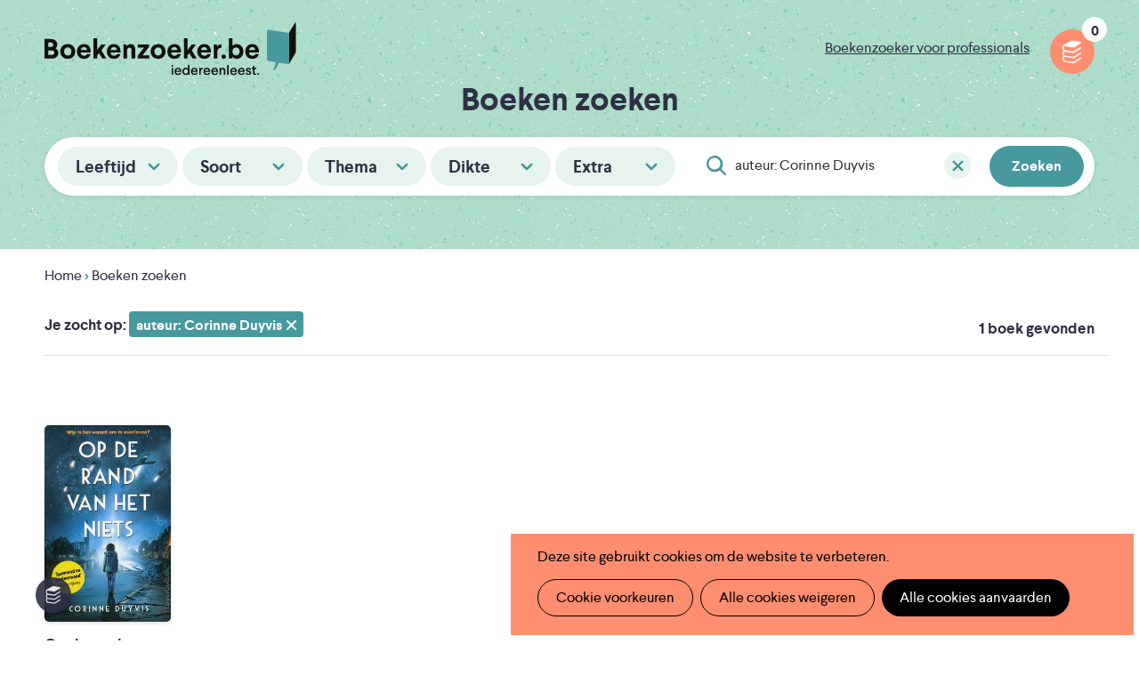

--- FILE ---
content_type: text/html; charset=UTF-8
request_url: https://www.boekenzoeker.be/boeken?tekst=auteur%3A%20Corinne%20Duyvis
body_size: 9599
content:
<!DOCTYPE html>
<html lang="nl" dir="ltr" prefix="og: https://ogp.me/ns#">
  <head>
    <meta charset="utf-8" />
<script>window.google_analytics_search_results = 1;</script>
<noscript><style>form.antibot * :not(.antibot-message) { display: none !important; }</style>
</noscript><script async src="https://www.googletagmanager.com/gtag/js?id=UA-2115194-1" type="text/plain" id="cookies_google_analytics_tracking_file" data-cookieconsent="analytics"></script>
<script type="text/plain" id="cookies_google_analytics_tracking_script" data-cookieconsent="analytics">window.dataLayer = window.dataLayer || [];function gtag(){dataLayer.push(arguments)};gtag("js", new Date());gtag("set", "developer_id.dMDhkMT", true);gtag("config", "UA-2115194-1", {"groups":"default","anonymize_ip":true,"page_placeholder":"PLACEHOLDER_page_path","allow_ad_personalization_signals":false});</script>
<link rel="canonical" href="https://www.boekenzoeker.be/boeken" />
<link rel="image_src" href="https://www.boekenzoeker.be/themes/custom/epsenkaas_theme/og-image.jpg" />
<meta name="description" content="Een boek dat bij je past? Boekenzoeker helpt je kiezen." />
<meta name="abstract" content="Een boek dat bij je past? Boekenzoeker helpt je kiezen." />
<meta property="og:title" content="Boeken zoeken" />
<meta property="og:description" content="Een boek dat bij je past? Boekenzoeker helpt je kiezen." />
<meta property="og:image" content="https://www.boekenzoeker.be/themes/custom/epsenkaas_theme/og-image.jpg" />
<meta name="Generator" content="Drupal 9 (https://www.drupal.org)" />
<meta name="MobileOptimized" content="width" />
<meta name="HandheldFriendly" content="true" />
<meta name="viewport" content="width=device-width, initial-scale=1.0" />
<link rel="icon" href="/themes/custom/epsenkaas_theme/favicon.ico" type="image/vnd.microsoft.icon" />

    <title>Boeken zoeken | Boekenzoeker</title>
    <link rel="apple-touch-icon" sizes="180x180" href="/themes/custom/epsenkaas_theme/images/favicons/apple-touch-icon.png">
    <link rel="icon" type="image/png" sizes="32x32" href="/themes/custom/epsenkaas_theme/images/favicons/favicon-32x32.png">
    <link rel="icon" type="image/png" sizes="16x16" href="/themes/custom/epsenkaas_theme/images/favicons/favicon-16x16.png">
    <link rel="manifest" href="/themes/custom/epsenkaas_theme/images/favicons/site.webmanifest">
    <link rel="mask-icon" href="/themes/custom/epsenkaas_theme/images/favicons/safari-pinned-tab.svg" color="#48999d">
    <meta name="msapplication-TileColor" content="#addcca">
    <meta name="theme-color" content="#48999D">
    <link rel="stylesheet" media="all" href="/sites/default/files/css/css_ZiE6W1llMXcQLZ8HisPgUdtnPv2r6e04VfirZgFSmeQ.css" />
<link rel="stylesheet" media="all" href="/sites/default/files/css/css_23ARUTAKBhPA3w4aK7dK4jJkHR1RnoNN2hHIzPFzfkE.css" />
<link rel="stylesheet" media="print" href="/sites/default/files/css/css_D1xHWc8TlRAYoKzEXqiTbT0fn_JiHJEkvN1tyeyqh7w.css" />
<link rel="stylesheet" media="all" href="/sites/default/files/css/css_FK43A-nLRwlbNohUBBSdWYAq43g4OVytaoA-Iz-V3Fs.css" />

    
  </head>
  <body class="path-boeken">
        <a href="#main-content" class="visually-hidden focusable skip-link">
      Overslaan en naar de inhoud gaan
    </a>
    
      <div class="dialog-off-canvas-main-canvas" data-off-canvas-main-canvas>
    

  

<div class="page">

      <header class="header" role="banner">
      <div class="container">
        <div id="block-epsenkaas-theme-branding" class="block block-system block-system-branding-block">
  
    
        <figure class="logo-wrapper">
              <a  class="logo" href="/" title="Home" rel="home">Boekenzoeker</a>
          </figure>
  </div>
<div id="block-linkpro" class="block block-project block-ek-link-pro">
  
    
      <a href="/boekenzoeker-voor-professionals" class="link-professionals">Boekenzoeker voor professionals</a>
  </div>
  <div class="flag-print"><div class="icon">Jouw leeslijst afdrukken</div><div class="count"></div></div>


      </div>

              <div class="subheader">
          <div class="container">
              <h1>Boeken zoeken</h1>


                          <div class="facets">
                <div class="facets-wrapper">
                <a href="#" class="facet-close--mobile">Sluiten</a>
                  <h1 class="facets-wrapper--title">Filter op</h1>
                <div class="facet-inactive block-facets-ajax js-facet-block-id-leeftijd block-facet--checkbox facet block-facets block-facet-blockleeftijd" id="block-leeftijd">
      <h3 class="toggle">Leeftijd</h3>
        <div class="content facets-widget-checkbox">
      <ul data-drupal-facet-id="leeftijd" data-drupal-facet-alias="leeftijd" class="facet-inactive js-facets-checkbox-links item-list__checkbox"><li class="facet-item"><a href="/boeken?tekst=auteur%3A%20Corinne%20Duyvis&amp;f%5B0%5D=leeftijd%3A1" rel="nofollow" data-drupal-facet-item-id="leeftijd-1" data-drupal-facet-item-value="1" data-drupal-facet-item-count="0"><span class="facet-item__value">0</span>
</a></li><li class="facet-item"><a href="/boeken?tekst=auteur%3A%20Corinne%20Duyvis&amp;f%5B0%5D=leeftijd%3A2" rel="nofollow" data-drupal-facet-item-id="leeftijd-2" data-drupal-facet-item-value="2" data-drupal-facet-item-count="0"><span class="facet-item__value">1</span>
</a></li><li class="facet-item"><a href="/boeken?tekst=auteur%3A%20Corinne%20Duyvis&amp;f%5B0%5D=leeftijd%3A3" rel="nofollow" data-drupal-facet-item-id="leeftijd-3" data-drupal-facet-item-value="3" data-drupal-facet-item-count="0"><span class="facet-item__value">2</span>
</a></li><li class="facet-item"><a href="/boeken?tekst=auteur%3A%20Corinne%20Duyvis&amp;f%5B0%5D=leeftijd%3A4" rel="nofollow" data-drupal-facet-item-id="leeftijd-4" data-drupal-facet-item-value="4" data-drupal-facet-item-count="0"><span class="facet-item__value">3</span>
</a></li><li class="facet-item"><a href="/boeken?tekst=auteur%3A%20Corinne%20Duyvis&amp;f%5B0%5D=leeftijd%3A5" rel="nofollow" data-drupal-facet-item-id="leeftijd-5" data-drupal-facet-item-value="5" data-drupal-facet-item-count="0"><span class="facet-item__value">4</span>
</a></li><li class="facet-item"><a href="/boeken?tekst=auteur%3A%20Corinne%20Duyvis&amp;f%5B0%5D=leeftijd%3A6" rel="nofollow" data-drupal-facet-item-id="leeftijd-6" data-drupal-facet-item-value="6" data-drupal-facet-item-count="0"><span class="facet-item__value">5</span>
</a></li><li class="facet-item"><a href="/boeken?tekst=auteur%3A%20Corinne%20Duyvis&amp;f%5B0%5D=leeftijd%3A7" rel="nofollow" data-drupal-facet-item-id="leeftijd-7" data-drupal-facet-item-value="7" data-drupal-facet-item-count="0"><span class="facet-item__value">6</span>
</a></li><li class="facet-item"><a href="/boeken?tekst=auteur%3A%20Corinne%20Duyvis&amp;f%5B0%5D=leeftijd%3A8" rel="nofollow" data-drupal-facet-item-id="leeftijd-8" data-drupal-facet-item-value="8" data-drupal-facet-item-count="0"><span class="facet-item__value">7</span>
</a></li><li class="facet-item"><a href="/boeken?tekst=auteur%3A%20Corinne%20Duyvis&amp;f%5B0%5D=leeftijd%3A9" rel="nofollow" data-drupal-facet-item-id="leeftijd-9" data-drupal-facet-item-value="9" data-drupal-facet-item-count="0"><span class="facet-item__value">8</span>
</a></li><li class="facet-item"><a href="/boeken?tekst=auteur%3A%20Corinne%20Duyvis&amp;f%5B0%5D=leeftijd%3A10" rel="nofollow" data-drupal-facet-item-id="leeftijd-10" data-drupal-facet-item-value="10" data-drupal-facet-item-count="0"><span class="facet-item__value">9</span>
</a></li><li class="facet-item"><a href="/boeken?tekst=auteur%3A%20Corinne%20Duyvis&amp;f%5B0%5D=leeftijd%3A11" rel="nofollow" data-drupal-facet-item-id="leeftijd-11" data-drupal-facet-item-value="11" data-drupal-facet-item-count="0"><span class="facet-item__value">10</span>
</a></li><li class="facet-item"><a href="/boeken?tekst=auteur%3A%20Corinne%20Duyvis&amp;f%5B0%5D=leeftijd%3A12" rel="nofollow" data-drupal-facet-item-id="leeftijd-12" data-drupal-facet-item-value="12" data-drupal-facet-item-count="0"><span class="facet-item__value">11</span>
</a></li><li class="facet-item"><a href="/boeken?tekst=auteur%3A%20Corinne%20Duyvis&amp;f%5B0%5D=leeftijd%3A13" rel="nofollow" data-drupal-facet-item-id="leeftijd-13" data-drupal-facet-item-value="13" data-drupal-facet-item-count="0"><span class="facet-item__value">12</span>
</a></li><li class="facet-item"><a href="/boeken?tekst=auteur%3A%20Corinne%20Duyvis&amp;f%5B0%5D=leeftijd%3A14" rel="nofollow" data-drupal-facet-item-id="leeftijd-14" data-drupal-facet-item-value="14" data-drupal-facet-item-count="1"><span class="facet-item__value">13</span>
</a></li><li class="facet-item"><a href="/boeken?tekst=auteur%3A%20Corinne%20Duyvis&amp;f%5B0%5D=leeftijd%3A15" rel="nofollow" data-drupal-facet-item-id="leeftijd-15" data-drupal-facet-item-value="15" data-drupal-facet-item-count="1"><span class="facet-item__value">14</span>
</a></li><li class="facet-item"><a href="/boeken?tekst=auteur%3A%20Corinne%20Duyvis&amp;f%5B0%5D=leeftijd%3A16" rel="nofollow" data-drupal-facet-item-id="leeftijd-16" data-drupal-facet-item-value="16" data-drupal-facet-item-count="1"><span class="facet-item__value">15</span>
</a></li><li class="facet-item"><a href="/boeken?tekst=auteur%3A%20Corinne%20Duyvis&amp;f%5B0%5D=leeftijd%3A17" rel="nofollow" data-drupal-facet-item-id="leeftijd-17" data-drupal-facet-item-value="17" data-drupal-facet-item-count="0"><span class="facet-item__value">16</span>
</a></li><li class="facet-item"><a href="/boeken?tekst=auteur%3A%20Corinne%20Duyvis&amp;f%5B0%5D=leeftijd%3A18" rel="nofollow" data-drupal-facet-item-id="leeftijd-18" data-drupal-facet-item-value="18" data-drupal-facet-item-count="0"><span class="facet-item__value">17</span>
</a></li><li class="facet-item"><a href="/boeken?tekst=auteur%3A%20Corinne%20Duyvis&amp;f%5B0%5D=leeftijd%3A19" rel="nofollow" data-drupal-facet-item-id="leeftijd-19" data-drupal-facet-item-value="19" data-drupal-facet-item-count="0"><span class="facet-item__value">18</span>
</a></li><li class="facet-item"><a href="/boeken?tekst=auteur%3A%20Corinne%20Duyvis&amp;f%5B0%5D=leeftijd%3A20" rel="nofollow" data-drupal-facet-item-id="leeftijd-20" data-drupal-facet-item-value="20" data-drupal-facet-item-count="0"><span class="facet-item__value">18+</span>
</a></li></ul>
</div>

  </div>
<div class="facet-inactive block-facets-ajax js-facet-block-id-soort block-facet--checkbox facet block-facets block-facet-blocksoort" id="block-soort">
      <h3 class="toggle">Soort</h3>
        <div class="content facets-widget-checkbox">
      <ul data-drupal-facet-id="soort" data-drupal-facet-alias="soort" class="facet-inactive js-facets-checkbox-links item-list__checkbox"><li class="facet-item"><a href="/boeken?tekst=auteur%3A%20Corinne%20Duyvis&amp;f%5B0%5D=soort%3A35" rel="nofollow" data-drupal-facet-item-id="soort-35" data-drupal-facet-item-value="35" data-drupal-facet-item-count="0"><span class="facet-item__value">Aanwijsboeken</span>
  <span class="facet-item__count invisible">0</span>
</a></li><li class="facet-item"><a href="/boeken?tekst=auteur%3A%20Corinne%20Duyvis&amp;f%5B0%5D=soort%3A32" rel="nofollow" data-drupal-facet-item-id="soort-32" data-drupal-facet-item-value="32" data-drupal-facet-item-count="0"><span class="facet-item__value">Boeken zonder woorden</span>
  <span class="facet-item__count invisible">0</span>
</a></li><li class="facet-item"><a href="/boeken?tekst=auteur%3A%20Corinne%20Duyvis&amp;f%5B0%5D=soort%3A30" rel="nofollow" data-drupal-facet-item-id="soort-30" data-drupal-facet-item-value="30" data-drupal-facet-item-count="0"><span class="facet-item__value">Digitale boeken</span>
  <span class="facet-item__count invisible">0</span>
</a></li><li class="facet-item"><a href="/boeken?tekst=auteur%3A%20Corinne%20Duyvis&amp;f%5B0%5D=soort%3A28" rel="nofollow" data-drupal-facet-item-id="soort-28" data-drupal-facet-item-value="28" data-drupal-facet-item-count="0"><span class="facet-item__value">Doeboeken</span>
  <span class="facet-item__count invisible">0</span>
</a></li><li class="facet-item"><a href="/boeken?tekst=auteur%3A%20Corinne%20Duyvis&amp;f%5B0%5D=soort%3A42" rel="nofollow" data-drupal-facet-item-id="soort-42" data-drupal-facet-item-value="42" data-drupal-facet-item-count="0"><span class="facet-item__value">Eerste lezersboeken</span>
  <span class="facet-item__count invisible">0</span>
</a></li><li class="facet-item"><a href="/boeken?tekst=auteur%3A%20Corinne%20Duyvis&amp;f%5B0%5D=soort%3A34" rel="nofollow" data-drupal-facet-item-id="soort-34" data-drupal-facet-item-value="34" data-drupal-facet-item-count="0"><span class="facet-item__value">Fotoboeken</span>
  <span class="facet-item__count invisible">0</span>
</a></li><li class="facet-item"><a href="/boeken?tekst=auteur%3A%20Corinne%20Duyvis&amp;f%5B0%5D=soort%3A39" rel="nofollow" data-drupal-facet-item-id="soort-39" data-drupal-facet-item-value="39" data-drupal-facet-item-count="0"><span class="facet-item__value">Gedichten</span>
  <span class="facet-item__count invisible">0</span>
</a></li><li class="facet-item"><a href="/boeken?tekst=auteur%3A%20Corinne%20Duyvis&amp;f%5B0%5D=soort%3A26" rel="nofollow" data-drupal-facet-item-id="soort-26" data-drupal-facet-item-value="26" data-drupal-facet-item-count="0"><span class="facet-item__value">Informatieve boeken</span>
  <span class="facet-item__count invisible">0</span>
</a></li><li class="facet-item"><a href="/boeken?tekst=auteur%3A%20Corinne%20Duyvis&amp;f%5B0%5D=soort%3A37" rel="nofollow" data-drupal-facet-item-id="soort-37" data-drupal-facet-item-value="37" data-drupal-facet-item-count="0"><span class="facet-item__value">Kartonboeken</span>
  <span class="facet-item__count invisible">0</span>
</a></li><li class="facet-item"><a href="/boeken?tekst=auteur%3A%20Corinne%20Duyvis&amp;f%5B0%5D=soort%3A38" rel="nofollow" data-drupal-facet-item-id="soort-38" data-drupal-facet-item-value="38" data-drupal-facet-item-count="0"><span class="facet-item__value">Kortverhalen</span>
  <span class="facet-item__count invisible">0</span>
</a></li><li class="facet-item"><a href="/boeken?tekst=auteur%3A%20Corinne%20Duyvis&amp;f%5B0%5D=soort%3A25" rel="nofollow" data-drupal-facet-item-id="soort-25" data-drupal-facet-item-value="25" data-drupal-facet-item-count="1"><span class="facet-item__value">Leesboeken</span>
  <span class="facet-item__count invisible">1</span>
</a></li><li class="facet-item"><a href="/boeken?tekst=auteur%3A%20Corinne%20Duyvis&amp;f%5B0%5D=soort%3A40" rel="nofollow" data-drupal-facet-item-id="soort-40" data-drupal-facet-item-value="40" data-drupal-facet-item-count="0"><span class="facet-item__value">Liedjes</span>
  <span class="facet-item__count invisible">0</span>
</a></li><li class="facet-item"><a href="/boeken?tekst=auteur%3A%20Corinne%20Duyvis&amp;f%5B0%5D=soort%3A29" rel="nofollow" data-drupal-facet-item-id="soort-29" data-drupal-facet-item-value="29" data-drupal-facet-item-count="0"><span class="facet-item__value">Luisterboeken</span>
  <span class="facet-item__count invisible">0</span>
</a></li><li class="facet-item"><a href="/boeken?tekst=auteur%3A%20Corinne%20Duyvis&amp;f%5B0%5D=soort%3A31" rel="nofollow" data-drupal-facet-item-id="soort-31" data-drupal-facet-item-value="31" data-drupal-facet-item-count="0"><span class="facet-item__value">Prentenboeken</span>
  <span class="facet-item__count invisible">0</span>
</a></li><li class="facet-item"><a href="/boeken?tekst=auteur%3A%20Corinne%20Duyvis&amp;f%5B0%5D=soort%3A36" rel="nofollow" data-drupal-facet-item-id="soort-36" data-drupal-facet-item-value="36" data-drupal-facet-item-count="0"><span class="facet-item__value">Speelboeken</span>
  <span class="facet-item__count invisible">0</span>
</a></li><li class="facet-item"><a href="/boeken?tekst=auteur%3A%20Corinne%20Duyvis&amp;f%5B0%5D=soort%3A27" rel="nofollow" data-drupal-facet-item-id="soort-27" data-drupal-facet-item-value="27" data-drupal-facet-item-count="0"><span class="facet-item__value">Strips of graphic novels</span>
  <span class="facet-item__count invisible">0</span>
</a></li><li class="facet-item"><a href="/boeken?tekst=auteur%3A%20Corinne%20Duyvis&amp;f%5B0%5D=soort%3A41" rel="nofollow" data-drupal-facet-item-id="soort-41" data-drupal-facet-item-value="41" data-drupal-facet-item-count="0"><span class="facet-item__value">Voorleesverhalen</span>
  <span class="facet-item__count invisible">0</span>
</a></li><li class="facet-item"><a href="/boeken?tekst=auteur%3A%20Corinne%20Duyvis&amp;f%5B0%5D=soort%3A33" rel="nofollow" data-drupal-facet-item-id="soort-33" data-drupal-facet-item-value="33" data-drupal-facet-item-count="0"><span class="facet-item__value">Zoekboeken</span>
  <span class="facet-item__count invisible">0</span>
</a></li></ul>
</div>

  </div>
<div class="facet-inactive block-facets-ajax js-facet-block-id-thema block-facet--checkbox facet block-facets block-facet-blockthema" id="block-thema">
      <h3 class="toggle">Thema</h3>
        <div class="content facets-widget-checkbox">
      <ul data-drupal-facet-id="thema" data-drupal-facet-alias="thema" class="facet-inactive js-facets-checkbox-links item-list__checkbox"><li class="facet-item"><a href="/boeken?tekst=auteur%3A%20Corinne%20Duyvis&amp;f%5B0%5D=thema%3A57" rel="nofollow" data-drupal-facet-item-id="thema-57" data-drupal-facet-item-value="57" data-drupal-facet-item-count="0"><span class="facet-item__value">Afscheid en verlies</span>
  <span class="facet-item__count invisible">0</span>
</a></li><li class="facet-item"><a href="/boeken?tekst=auteur%3A%20Corinne%20Duyvis&amp;f%5B0%5D=thema%3A49" rel="nofollow" data-drupal-facet-item-id="thema-49" data-drupal-facet-item-value="49" data-drupal-facet-item-count="0"><span class="facet-item__value">Dieren</span>
  <span class="facet-item__count invisible">0</span>
</a></li><li class="facet-item"><a href="/boeken?tekst=auteur%3A%20Corinne%20Duyvis&amp;f%5B0%5D=thema%3A71" rel="nofollow" data-drupal-facet-item-id="thema-71" data-drupal-facet-item-value="71" data-drupal-facet-item-count="0"><span class="facet-item__value">Eten</span>
  <span class="facet-item__count invisible">0</span>
</a></li><li class="facet-item"><a href="/boeken?tekst=auteur%3A%20Corinne%20Duyvis&amp;f%5B0%5D=thema%3A54" rel="nofollow" data-drupal-facet-item-id="thema-54" data-drupal-facet-item-value="54" data-drupal-facet-item-count="0"><span class="facet-item__value">Familie</span>
  <span class="facet-item__count invisible">0</span>
</a></li><li class="facet-item"><a href="/boeken?tekst=auteur%3A%20Corinne%20Duyvis&amp;f%5B0%5D=thema%3A58" rel="nofollow" data-drupal-facet-item-id="thema-58" data-drupal-facet-item-value="58" data-drupal-facet-item-count="0"><span class="facet-item__value">Fantasie en Fantasy</span>
  <span class="facet-item__count invisible">0</span>
</a></li><li class="facet-item"><a href="/boeken?tekst=auteur%3A%20Corinne%20Duyvis&amp;f%5B0%5D=thema%3A3070" rel="nofollow" data-drupal-facet-item-id="thema-3070" data-drupal-facet-item-value="3070" data-drupal-facet-item-count="0"><span class="facet-item__value">Feesten</span>
  <span class="facet-item__count invisible">0</span>
</a></li><li class="facet-item"><a href="/boeken?tekst=auteur%3A%20Corinne%20Duyvis&amp;f%5B0%5D=thema%3A67" rel="nofollow" data-drupal-facet-item-id="thema-67" data-drupal-facet-item-value="67" data-drupal-facet-item-count="0"><span class="facet-item__value">Filosofie en denken</span>
  <span class="facet-item__count invisible">0</span>
</a></li><li class="facet-item"><a href="/boeken?tekst=auteur%3A%20Corinne%20Duyvis&amp;f%5B0%5D=thema%3A51" rel="nofollow" data-drupal-facet-item-id="thema-51" data-drupal-facet-item-value="51" data-drupal-facet-item-count="0"><span class="facet-item__value">Geschiedenis</span>
  <span class="facet-item__count invisible">0</span>
</a></li><li class="facet-item"><a href="/boeken?tekst=auteur%3A%20Corinne%20Duyvis&amp;f%5B0%5D=thema%3A56" rel="nofollow" data-drupal-facet-item-id="thema-56" data-drupal-facet-item-value="56" data-drupal-facet-item-count="0"><span class="facet-item__value">Gevoelens</span>
  <span class="facet-item__count invisible">0</span>
</a></li><li class="facet-item"><a href="/boeken?tekst=auteur%3A%20Corinne%20Duyvis&amp;f%5B0%5D=thema%3A60" rel="nofollow" data-drupal-facet-item-id="thema-60" data-drupal-facet-item-value="60" data-drupal-facet-item-count="1"><span class="facet-item__value">Gezondheid en lichaam</span>
  <span class="facet-item__count invisible">1</span>
</a></li><li class="facet-item"><a href="/boeken?tekst=auteur%3A%20Corinne%20Duyvis&amp;f%5B0%5D=thema%3A62" rel="nofollow" data-drupal-facet-item-id="thema-62" data-drupal-facet-item-value="62" data-drupal-facet-item-count="0"><span class="facet-item__value">Grappig</span>
  <span class="facet-item__count invisible">0</span>
</a></li><li class="facet-item"><a href="/boeken?tekst=auteur%3A%20Corinne%20Duyvis&amp;f%5B0%5D=thema%3A68" rel="nofollow" data-drupal-facet-item-id="thema-68" data-drupal-facet-item-value="68" data-drupal-facet-item-count="0"><span class="facet-item__value">Kleuren en vormen</span>
  <span class="facet-item__count invisible">0</span>
</a></li><li class="facet-item"><a href="/boeken?tekst=auteur%3A%20Corinne%20Duyvis&amp;f%5B0%5D=thema%3A64" rel="nofollow" data-drupal-facet-item-id="thema-64" data-drupal-facet-item-value="64" data-drupal-facet-item-count="0"><span class="facet-item__value">Kunst en muziek</span>
  <span class="facet-item__count invisible">0</span>
</a></li><li class="facet-item"><a href="/boeken?tekst=auteur%3A%20Corinne%20Duyvis&amp;f%5B0%5D=thema%3A52" rel="nofollow" data-drupal-facet-item-id="thema-52" data-drupal-facet-item-value="52" data-drupal-facet-item-count="0"><span class="facet-item__value">Landen en culturen</span>
  <span class="facet-item__count invisible">0</span>
</a></li><li class="facet-item"><a href="/boeken?tekst=auteur%3A%20Corinne%20Duyvis&amp;f%5B0%5D=thema%3A69" rel="nofollow" data-drupal-facet-item-id="thema-69" data-drupal-facet-item-value="69" data-drupal-facet-item-count="0"><span class="facet-item__value">Naar bed en slapen</span>
  <span class="facet-item__count invisible">0</span>
</a></li><li class="facet-item"><a href="/boeken?tekst=auteur%3A%20Corinne%20Duyvis&amp;f%5B0%5D=thema%3A48" rel="nofollow" data-drupal-facet-item-id="thema-48" data-drupal-facet-item-value="48" data-drupal-facet-item-count="0"><span class="facet-item__value">Natuur en milieu</span>
  <span class="facet-item__count invisible">0</span>
</a></li><li class="facet-item"><a href="/boeken?tekst=auteur%3A%20Corinne%20Duyvis&amp;f%5B0%5D=thema%3A66" rel="nofollow" data-drupal-facet-item-id="thema-66" data-drupal-facet-item-value="66" data-drupal-facet-item-count="0"><span class="facet-item__value">Oorlog</span>
  <span class="facet-item__count invisible">0</span>
</a></li><li class="facet-item"><a href="/boeken?tekst=auteur%3A%20Corinne%20Duyvis&amp;f%5B0%5D=thema%3A65" rel="nofollow" data-drupal-facet-item-id="thema-65" data-drupal-facet-item-value="65" data-drupal-facet-item-count="0"><span class="facet-item__value">School</span>
  <span class="facet-item__count invisible">0</span>
</a></li><li class="facet-item"><a href="/boeken?tekst=auteur%3A%20Corinne%20Duyvis&amp;f%5B0%5D=thema%3A59" rel="nofollow" data-drupal-facet-item-id="thema-59" data-drupal-facet-item-value="59" data-drupal-facet-item-count="1"><span class="facet-item__value">Science fiction</span>
  <span class="facet-item__count invisible">1</span>
</a></li><li class="facet-item"><a href="/boeken?tekst=auteur%3A%20Corinne%20Duyvis&amp;f%5B0%5D=thema%3A50" rel="nofollow" data-drupal-facet-item-id="thema-50" data-drupal-facet-item-value="50" data-drupal-facet-item-count="1"><span class="facet-item__value">Spanning en avontuur</span>
  <span class="facet-item__count invisible">1</span>
</a></li><li class="facet-item"><a href="/boeken?tekst=auteur%3A%20Corinne%20Duyvis&amp;f%5B0%5D=thema%3A63" rel="nofollow" data-drupal-facet-item-id="thema-63" data-drupal-facet-item-value="63" data-drupal-facet-item-count="0"><span class="facet-item__value">Sport</span>
  <span class="facet-item__count invisible">0</span>
</a></li><li class="facet-item"><a href="/boeken?tekst=auteur%3A%20Corinne%20Duyvis&amp;f%5B0%5D=thema%3A55" rel="nofollow" data-drupal-facet-item-id="thema-55" data-drupal-facet-item-value="55" data-drupal-facet-item-count="0"><span class="facet-item__value">Verliefd en liefde</span>
  <span class="facet-item__count invisible">0</span>
</a></li><li class="facet-item"><a href="/boeken?tekst=auteur%3A%20Corinne%20Duyvis&amp;f%5B0%5D=thema%3A70" rel="nofollow" data-drupal-facet-item-id="thema-70" data-drupal-facet-item-value="70" data-drupal-facet-item-count="0"><span class="facet-item__value">Voertuigen</span>
  <span class="facet-item__count invisible">0</span>
</a></li><li class="facet-item"><a href="/boeken?tekst=auteur%3A%20Corinne%20Duyvis&amp;f%5B0%5D=thema%3A53" rel="nofollow" data-drupal-facet-item-id="thema-53" data-drupal-facet-item-value="53" data-drupal-facet-item-count="0"><span class="facet-item__value">Vriendschap</span>
  <span class="facet-item__count invisible">0</span>
</a></li><li class="facet-item"><a href="/boeken?tekst=auteur%3A%20Corinne%20Duyvis&amp;f%5B0%5D=thema%3A61" rel="nofollow" data-drupal-facet-item-id="thema-61" data-drupal-facet-item-value="61" data-drupal-facet-item-count="0"><span class="facet-item__value">Wetenschap en techniek</span>
  <span class="facet-item__count invisible">0</span>
</a></li></ul>
</div>

  </div>
<div class="facet-inactive block-facets-ajax js-facet-block-id-dikte block-facet--checkbox facet block-facets block-facet-blockdikte" id="block-dikte">
      <h3 class="toggle">Dikte</h3>
        <div class="content facets-widget-checkbox">
      <ul data-drupal-facet-id="dikte" data-drupal-facet-alias="dikte" class="facet-inactive js-facets-checkbox-links item-list__checkbox"><li class="facet-item"><a href="/boeken?tekst=auteur%3A%20Corinne%20Duyvis&amp;f%5B0%5D=dikte%3A73" rel="nofollow" data-drupal-facet-item-id="dikte-73" data-drupal-facet-item-value="73" data-drupal-facet-item-count="1"><span class="facet-item__value">Dun</span>
  <span class="facet-item__count invisible">1</span>
</a></li><li class="facet-item"><a href="/boeken?tekst=auteur%3A%20Corinne%20Duyvis&amp;f%5B0%5D=dikte%3A74" rel="nofollow" data-drupal-facet-item-id="dikte-74" data-drupal-facet-item-value="74" data-drupal-facet-item-count="1"><span class="facet-item__value">Medium</span>
  <span class="facet-item__count invisible">1</span>
</a></li><li class="facet-item"><a href="/boeken?tekst=auteur%3A%20Corinne%20Duyvis&amp;f%5B0%5D=dikte%3A75" rel="nofollow" data-drupal-facet-item-id="dikte-75" data-drupal-facet-item-value="75" data-drupal-facet-item-count="1"><span class="facet-item__value">Dik</span>
  <span class="facet-item__count invisible">1</span>
</a></li></ul>
</div>

  </div>
<div class="facet-inactive block-facets-ajax js-facet-block-id-extra block-facet--checkbox facet block-facets block-facet-blockextra" id="block-extra">
      <h3 class="toggle">Extra</h3>
        <div class="content facets-widget-checkbox">
      <ul data-drupal-facet-id="extra" data-drupal-facet-alias="extra" class="facet-inactive js-facets-checkbox-links item-list__checkbox"><li class="facet-item"><a href="/boeken?tekst=auteur%3A%20Corinne%20Duyvis&amp;f%5B0%5D=extra%3A3562" rel="nofollow" data-drupal-facet-item-id="extra-3562" data-drupal-facet-item-value="3562" data-drupal-facet-item-count="0"><span class="facet-item__value">Bekroonde boeken</span>
  <span class="facet-item__count invisible">0</span>
</a></li><li class="facet-item"><a href="/boeken?tekst=auteur%3A%20Corinne%20Duyvis&amp;f%5B0%5D=extra%3A47" rel="nofollow" data-drupal-facet-item-id="extra-47" data-drupal-facet-item-value="47" data-drupal-facet-item-count="0"><span class="facet-item__value">Klassiekers</span>
  <span class="facet-item__count invisible">0</span>
</a></li><li class="facet-item"><a href="/boeken?tekst=auteur%3A%20Corinne%20Duyvis&amp;f%5B0%5D=extra%3A44" rel="nofollow" data-drupal-facet-item-id="extra-44" data-drupal-facet-item-value="44" data-drupal-facet-item-count="0"><span class="facet-item__value">Makkelijk lezen</span>
  <span class="facet-item__count invisible">0</span>
</a></li><li class="facet-item"><a href="/boeken?tekst=auteur%3A%20Corinne%20Duyvis&amp;f%5B0%5D=extra%3A45" rel="nofollow" data-drupal-facet-item-id="extra-45" data-drupal-facet-item-value="45" data-drupal-facet-item-count="0"><span class="facet-item__value">Oorspronkelijk Nederlandstalig</span>
  <span class="facet-item__count invisible">0</span>
</a></li><li class="facet-item"><a href="/boeken?tekst=auteur%3A%20Corinne%20Duyvis&amp;f%5B0%5D=extra%3A43" rel="nofollow" data-drupal-facet-item-id="extra-43" data-drupal-facet-item-value="43" data-drupal-facet-item-count="0"><span class="facet-item__value">Verfilmde boeken</span>
  <span class="facet-item__count invisible">0</span>
</a></li><li class="facet-item"><a href="/boeken?tekst=auteur%3A%20Corinne%20Duyvis&amp;f%5B0%5D=extra%3A46" rel="nofollow" data-drupal-facet-item-id="extra-46" data-drupal-facet-item-value="46" data-drupal-facet-item-count="0"><span class="facet-item__value">Waargebeurd</span>
  <span class="facet-item__count invisible">0</span>
</a></li></ul>
</div>

  </div>
<div class="views-exposed-form bef-exposed-form block block-views block-views-exposed-filter-blockboekenzoeker-page-1" data-drupal-selector="views-exposed-form-boekenzoeker-page-1" id="block-exposedformboekenzoekerpage-1">
  
    
      <form action="/boeken" method="get" id="views-exposed-form-boekenzoeker-page-1" accept-charset="UTF-8">
  <div class="js-form-item form-item js-form-type-search-api-autocomplete form-type-search-api-autocomplete js-form-item-tekst form-item-tekst">
      
        <input placeholder="en/of zoek op titel, auteur, illustrator ..." data-drupal-selector="edit-tekst" data-search-api-autocomplete-search="boekenzoeker" class="form-autocomplete form-text" data-autocomplete-path="/search_api_autocomplete/boekenzoeker?display=page_1&amp;&amp;filter=tekst" type="text" id="edit-tekst--2" name="tekst" value="auteur: Corinne Duyvis" size="30" maxlength="128" />

        </div>
<div data-drupal-selector="edit-actions" class="form-actions js-form-wrapper form-wrapper" id="edit-actions--2"><input data-drupal-selector="edit-submit-boekenzoeker-2" type="submit" id="edit-submit-boekenzoeker--2" value="Zoeken" class="button js-form-submit form-submit" />
</div>


</form>

  </div>


                  <div class="facets-wrapper--action">
                    <a href="#" class="facet-summary--mobile button">Boeken bekijken</a>
                  </div>
                </div>
              </div>
                <a href="#" class="facet-toggle--mobile button">Boeken zoeken</a>
                      </div>
        </div>
      
    </header>
  
      <div class="container">
      <div id="block-epsenkaas-theme-breadcrumbs" class="block block-system block-system-breadcrumb-block">
  
    
        <nav class="breadcrumb" role="navigation" aria-labelledby="system-breadcrumb">
    <h2 id="system-breadcrumb" class="visually-hidden">Kruimelpad</h2>
    <ol>
          <li>
                  <a href="/">Home</a>
              </li>
          <li>
                  Boeken zoeken
              </li>
        </ol>
  </nav>

  </div>


    </div>
  


  <div class="container">
    <div class="row">

        
        <main role="main" class="main col col-sm-12">

                      <div data-drupal-messages-fallback class="hidden"></div>


          
          <a id="main-content" tabindex="-1"></a> 
          <div data-drupal-facets-summary-id="samenvatting" id="block-samenvatting" class="facet-summary block block-facets-summary block-facets-summary-blocksamenvatting">
            Je zocht op: <ul><li class="facet-summary-item--facet facet-summary-item--text"><a href="/boeken?"><span class="facet-item__value">auteur: Corinne Duyvis</span>
</a></li></ul>
      </div>
<div id="block-epsenkaas-theme-content--2" class="block block-system block-system-main-block">
  
    
      <div class="views-element-container">
<div class="view view-boekenzoeker view-id-boekenzoeker view-display-id-page_1 js-view-dom-id-b26085285083817e3182ba9241f9e86077bee256e4624add76a981a00938edce">
      <div class="view-header"><div class="search-count-wrapper">1 boek gevonden</div></div>
  
  
    
    
      <div class="view-content">
      <a href="/op-de-rand-van-het-niets" class="contextual-region node node--type-book node--view-mode-search-result block">
          <div class="top">
              <div class="image">
                <img alt="Cover van boek Op de rand van het niets" width="257" height="400" src="/sites/default/files/styles/book_teaser/public/book-covers/e788045a6499a968750e38197072c665.jpg?itok=u8dUGGjF" class="image-style-book-teaser" />


                <div class="flag" data-nid="17504"><div class="icon"><div class="flag-action">Zet op jouw leeslijst</div><div class="flag-action-active">Op jouw leeslijst</div><div class="flag-description">Klik op dit icoon om een boek op je leeslijst te zetten.</div></div></div>
              </div>
          </div>
          <div class="bottom">
              <h2>Op de rand van het niets</h2>
              <div class="field field--name-author-illustrator field--type-ds field--label-hidden field__item">Corinne Duyvis<br />Angelique Verheijen (vert.)</div>
              <div class="age">13 tot 15 jaar</div>
          </div>
        </a>
    </div>
  
      
          </div>
</div>

  </div>



        </main>

        
    </div>
  </div>

  <footer role="contentinfo">
    <div class="container">
      <div class="row">
        <div class="col col-sm-4">
          <div id="block-brandingvandewebsite" class="block block-system block-system-branding-block">
  
    
        <figure class="logo-wrapper">
              <a  class="logo" href="/" title="Home" rel="home"></a>
          </figure>
  </div>


        </div>
        <div class="col col-sm-8">
          <div id="block-cookiesui" class="block block-cookies block-cookies-ui-block">
  
    
        
<div id="cookiesjsr"></div>

  </div>
<div id="block-voet-2" class="block block-project block-ek-footer-block">
  
    
        <div class="row">    <div class="col col-sm-8"><div class="item-list"><ul><li><a href="/wat-boekenzoeker">Wat is Boekenzoeker</a></li><li><a href="/boekenzoeker-de-klas">Boekenzoeker in de klas</a></li><li><a href="/boekenzoeker-de-bib">Boekenzoeker in de bib</a></li><li><a href="/boekenzoekerbingo">Boekenzoekerbingo</a></li><li><a href="/promotiemateriaal">Promotiemateriaal</a></li><li><a href="/veelgestelde-vragen">Veelgestelde vragen</a></li><li><a href="/foutje-ontdekt">Foutje ontdekt?</a></li><li><a href="/boekenzoeker-op-jouw-website">Boekenzoeker op jouw website</a></li><li><a href="/boekenzoeker-voor-professionals">Boekenzoeker voor professionals</a></li><li><a href="https://boekenzoeker.be/colofon">Colofon</a></li><li><a href="/contact">Contact</a></li></ul></div>    </div>    <div class="col col-sm-4 disclaimer">      <a class="privacy" href="/privacy">Privacy policy</a><br />      <a class="privacy" href="/cookies/documentation">Cookie disclaimer</a>      <p>&copy; 2025</p>  <div class="social-media">  <p>Volg ons</p>  <a href="https://www.facebook.com/boekenzoeker.be" target="_blank" class="facebook">Facebook</a>  <a href="https://www.instagram.com/boekenzoeker.be" target="_blank" class="instagram">Instagram</a>  </div>    </div>  </div><p>Boekenzoeker is een initiatief van <a href="https://www.iedereenleest.be/" target="_blank">Iedereen Leest</a>. Iedereen Leest wordt gesubsidieerd door <a href="https://www.literatuurvlaanderen.be/" target="_blank">Literatuur Vlaanderen</a> en staat onder de Hoge Bescherming van Hare Majesteit de Koningin.<br />Boekenzoeker is een <a href="https://ambrassade.be/nl/kennis/wat-wat-label" target="_blank">WAT WAT</a> labelpartner.<br />Illustraties door <a href="https://elenidebo.com/" target="_blank">Eleni Debo</a>, huisstijl door <a href="https://krisdemey.be/" target="_blank">Kris Demey</a>, website door <a href="https://www.epsenkaas.be" target="_blank">eps en kaas</a>.</p><a href="https://www.watwat.be/wat-wat-label" target="_blank" class="watwat-logo"><img src="https://www.boekenzoeker.be/themes/custom/epsenkaas_theme/images/watwat2.svg"></a>
  </div>


        </div>
      </div>
    </div>
  </footer>
</div>
  </div>

    
    <script type="application/json" data-drupal-selector="drupal-settings-json">{"path":{"baseUrl":"\/","scriptPath":null,"pathPrefix":"","currentPath":"boeken","currentPathIsAdmin":false,"isFront":false,"currentLanguage":"nl","currentQuery":{"tekst":"auteur: Corinne Duyvis"}},"pluralDelimiter":"\u0003","suppressDeprecationErrors":true,"ajaxPageState":{"libraries":"better_exposed_filters\/general,classy\/base,classy\/messages,cookies\/cookiesjsr.cdn,cookies\/cookiesjsr.styles,cookies_ga\/analytics,core\/normalize,epsenkaas_theme\/admin-styling,epsenkaas_theme\/global-styling,facets\/drupal.facets.checkbox-widget,facets\/drupal.facets.views-ajax,google_analytics\/google_analytics,search_api_autocomplete\/search_api_autocomplete,system\/base,views\/views.ajax,views\/views.module,views_ajax_get\/ajax_get,views_ajax_history\/history","theme":"epsenkaas_theme","theme_token":null},"ajaxTrustedUrl":{"\/boeken":true},"google_analytics":{"account":"UA-2115194-1","trackOutbound":true,"trackMailto":true,"trackTel":true,"trackDownload":true,"trackDownloadExtensions":"7z|aac|arc|arj|asf|asx|avi|bin|csv|doc(x|m)?|dot(x|m)?|exe|flv|gif|gz|gzip|hqx|jar|jpe?g|js|mp(2|3|4|e?g)|mov(ie)?|msi|msp|pdf|phps|png|ppt(x|m)?|pot(x|m)?|pps(x|m)?|ppam|sld(x|m)?|thmx|qtm?|ra(m|r)?|sea|sit|tar|tgz|torrent|txt|wav|wma|wmv|wpd|xls(x|m|b)?|xlt(x|m)|xlam|xml|z|zip"},"cookies":{"cookiesjsr":{"config":{"cookie":{"name":"cookiesjsr","expires":31536000000,"domain":"","sameSite":"Lax","secure":false},"library":{"libBasePath":"https:\/\/cdn.jsdelivr.net\/gh\/jfeltkamp\/cookiesjsr@1\/dist","libPath":"https:\/\/cdn.jsdelivr.net\/gh\/jfeltkamp\/cookiesjsr@1\/dist\/cookiesjsr.min.js","scrollLimit":0},"callback":{"method":"post","url":"\/cookies\/consent\/callback.json","headers":[]},"interface":{"openSettingsHash":"#editCookieSettings","showDenyAll":true,"denyAllOnLayerClose":false,"settingsAsLink":false,"availableLangs":["nl"],"defaultLang":"nl","groupConsent":false,"cookieDocs":true}},"services":{"functional":{"id":"functional","services":[{"key":"functional","type":"functional","name":"Noodzakelijke cookies","info":{"value":"\u003Ctable\u003E\r\n\t\u003Cthead\u003E\r\n\t\t\u003Ctr\u003E\r\n\t\t\t\u003Cth width=\u002215%\u0022\u003ECookie naam\u003C\/th\u003E\r\n\t\t\t\u003Cth width=\u002215%\u0022\u003EStandaard vervaltijd\u003C\/th\u003E\r\n\t\t\t\u003Cth\u003EBeschrijving\u003C\/th\u003E\r\n\t\t\u003C\/tr\u003E\r\n\t\u003C\/thead\u003E\r\n\t\u003Ctbody\u003E\r\n\t\t\u003Ctr\u003E\r\n\t\t\t\u003Ctd\u003E\u003Ccode dir=\u0022ltr\u0022 translate=\u0022no\u0022\u003ESSESS\u0026lt;ID\u0026gt;\u003C\/code\u003E\u003C\/td\u003E\r\n\t\t\t\u003Ctd\u003E1 maand\u003C\/td\u003E\r\n\t\t\t\u003Ctd\u003EAls je bent ingelogd op deze website, is een sessiecookie vereist om je browser te identificeren en te verbinden met je gebruikersaccount.\u003C\/td\u003E\r\n\t\t\u003C\/tr\u003E\r\n\t\t\u003Ctr\u003E\r\n\t\t\t\u003Ctd\u003E\u003Ccode dir=\u0022ltr\u0022 translate=\u0022no\u0022\u003Ecookiesjsr\u003C\/code\u003E\u003C\/td\u003E\r\n\t\t\t\u003Ctd\u003E1 jaar\u003C\/td\u003E\r\n\t\t\t\u003Ctd\u003EBij je eerste bezoek aan deze website werd toestemming gevraagd om gebruik te maken van verschillende diensten (ook die van derden) waarvoor gegevens in je browser moeten worden opgeslagen (cookies, lokale opslag). Je beslissingen over elke dienst (toestaan, weigeren) worden in deze cookie opgeslagen en worden bij elk bezoek aan deze website opnieuw gebruikt.\u003C\/td\u003E\r\n\t\t\u003C\/tr\u003E\r\n\t\u003C\/tbody\u003E\r\n\u003C\/table\u003E\r\n","format":"full_html"},"uri":"","needConsent":false}],"weight":1},"performance":{"id":"performance","services":[{"key":"analytics","type":"performance","name":"Google Analytics","info":{"value":"\u003Cp\u003EVia Google Analytics volgen we het aantal bezoekers en de meest bezochte pagina\u0027s. Zo kunnen we de website optimaliseren. Dit gebeurt anoniem, er worden dus geen persoonsgegevens verzameld. Deze cookies worden geplaatst door Google Analytics:\u003C\/p\u003E\r\n\r\n\u003Cul\u003E\r\n\t\u003Cli\u003E_gid\u003C\/li\u003E\r\n\t\u003Cli\u003E_gat\u003C\/li\u003E\r\n\t\u003Cli\u003E_ga\u003C\/li\u003E\r\n\u003C\/ul\u003E\r\n","format":"full_html"},"uri":"","needConsent":true}],"weight":30},"marketing":{"id":"marketing","services":[{"key":"video","type":"marketing","name":"Video\u0027s van YouTube of Vimeo","info":{"value":"\u003Cp\u003EDeze cookies worden gebruikt om de integratie van inhoud van sociaalnetwerksites en andere platformen van derden zoals Vimeo en Youtube op onze websites mogelijk te maken. Ze kunnen activiteiten op verschillende websites traceren om een \u200b\u200bgebruikersprofiel samen te stellen. Zo kunnen ze relevantere inhoud aanbieden op andere bezochte websites.\u003C\/p\u003E\r\n\r\n\u003Cp\u003EDeze cookies worden geplaatst door Vimeo bij het inladen van een Vimeo filmpje op deze website::\u003C\/p\u003E\r\n\r\n\u003Cul\u003E\r\n\t\u003Cli\u003E__cf_bm\u003C\/li\u003E\r\n\t\u003Cli\u003Evuid\u003C\/li\u003E\r\n\u003C\/ul\u003E\r\n\r\n\u003Cp\u003EDeze cookies worden geplaatst door YouTube bij het inladen van een YouTube filmpje op deze website:\u003C\/p\u003E\r\n\r\n\u003Cul\u003E\r\n\t\u003Cli\u003ECONSENT\u003C\/li\u003E\r\n\t\u003Cli\u003EVISITOR_INFO1_LIVE\u003C\/li\u003E\r\n\t\u003Cli\u003EYSC\u003C\/li\u003E\r\n\t\u003Cli\u003EDEVICE_INFO\u003C\/li\u003E\r\n\t\u003Cli\u003E__Secure-YEC\u003C\/li\u003E\r\n\t\u003Cli\u003EPREF\u003C\/li\u003E\r\n\t\u003Cli\u003ESOCS\u003C\/li\u003E\r\n\u003C\/ul\u003E\r\n","format":"full_html"},"uri":"","needConsent":true}],"weight":30}},"translation":{"_core":{"default_config_hash":"S5qrJju_o31uC1fwXosZ8Nlja2Wps6Gn0mMCAebY1Zw"},"langcode":"nl","bannerText":"Deze site gebruikt cookies om de website te verbeteren.","privacyPolicy":"Privacybeleid","privacyUri":"\/erik-wouters","imprint":"","imprintUri":"","cookieDocs":"Cookiebeleid","cookieDocsUri":"\/cookies\/documentation","denyAll":"Alle cookies weigeren","alwaysActive":"Altijd actief","settings":"Cookie voorkeuren","acceptAll":"Alle cookies aanvaarden","requiredCookies":"Noodzakelijke cookies","cookieSettings":"Cookie voorkeuren","close":"Sluiten","readMore":"Meer lezen","allowed":"Toegestaan","denied":"Geweigerd","settingsAllServices":"","saveSettings":"Opslaan","default_langcode":"en","disclaimerText":"Alle cookie-informatie kan door de serviceproviders worden gewijzigd. We werken deze informatie regelmatig bij.","disclaimerTextPosition":"above","processorDetailsLabel":"","processorLabel":"Bedrijf","processorWebsiteUrlLabel":"Website","processorPrivacyPolicyUrlLabel":"Privacybeleid","processorCookiePolicyUrlLabel":"Cookiebeleid","processorContactLabel":"Contactgegevens gegevensbescherming","placeholderAcceptAllText":"Alle cookies aanvaarden","functional":{"title":"Functioneel","details":"Deze website gebruikt cookies om je surfervaring gemakkelijker te maken. Cookies zijn kleine tekstbestanden die door je browser op je apparaat worden geplaatst om bepaalde informatie op te slaan. Aan de hand van deze informatie, kan een website herkennen dat je deze eerder hebt bezocht. Deze cookies bevatten geen persoonlijke informatie."},"performance":{"title":"Analytisch","details":"Met deze cookies verbeteren we de website. We bewaren anonieme info over het surfgedrag van bezoekers."},"marketing":{"title":"Marketing","details":"Andere websites zoals YouTube gebruiken cookies als je hun video\u2019s op deze website bekijkt."}}},"cookiesTexts":{"_core":{"default_config_hash":"S5qrJju_o31uC1fwXosZ8Nlja2Wps6Gn0mMCAebY1Zw"},"langcode":"nl","bannerText":"Deze site gebruikt cookies om de website te verbeteren.","privacyPolicy":"Privacybeleid","privacyUri":"\/node\/23164","imprint":"","imprintUri":"","cookieDocs":"Cookiebeleid","cookieDocsUri":"\/cookies\/documentation","denyAll":"Alle cookies weigeren","alwaysActive":"Altijd actief","settings":"Cookie voorkeuren","acceptAll":"Alle cookies aanvaarden","requiredCookies":"Noodzakelijke cookies","cookieSettings":"Cookie voorkeuren","close":"Sluiten","readMore":"Meer lezen","allowed":"Toegestaan","denied":"Geweigerd","settingsAllServices":"","saveSettings":"Opslaan","default_langcode":"en","disclaimerText":"Alle cookie-informatie kan door de serviceproviders worden gewijzigd. We werken deze informatie regelmatig bij.","disclaimerTextPosition":"above","processorDetailsLabel":"","processorLabel":"Bedrijf","processorWebsiteUrlLabel":"Website","processorPrivacyPolicyUrlLabel":"Privacybeleid","processorCookiePolicyUrlLabel":"Cookiebeleid","processorContactLabel":"Contactgegevens gegevensbescherming","placeholderAcceptAllText":"Alle cookies aanvaarden"},"services":{"analytics":{"uuid":"c5b7b802-b132-4c40-918a-c7d44bf28230","langcode":"nl","status":true,"dependencies":{"enforced":{"module":["cookies_ga"]}},"_core":{"default_config_hash":"0FSyPPXfJvmZxEpwsiSH6nipWjFfo6qZ9pP6rP9tFT0"},"id":"analytics","label":"Google Analytics","group":"performance","info":{"value":"\u003Cp\u003EVia Google Analytics volgen we het aantal bezoekers en de meest bezochte pagina\u0027s. Zo kunnen we de website optimaliseren. Dit gebeurt anoniem, er worden dus geen persoonsgegevens verzameld. Deze cookies worden geplaatst door Google Analytics:\u003C\/p\u003E\r\n\r\n\u003Cul\u003E\r\n\t\u003Cli\u003E_gid\u003C\/li\u003E\r\n\t\u003Cli\u003E_gat\u003C\/li\u003E\r\n\t\u003Cli\u003E_ga\u003C\/li\u003E\r\n\u003C\/ul\u003E\r\n","format":"full_html"},"consentRequired":true,"purpose":"","processor":"","processorContact":"","processorUrl":"","processorPrivacyPolicyUrl":"","processorCookiePolicyUrl":"","placeholderMainText":"This content is blocked because Google Analytics cookies have not been accepted.","placeholderAcceptText":"Only accept Google Analytics cookies."},"functional":{"uuid":"b7fbbf77-66ac-4244-8359-1ea25b08bb6a","langcode":"nl","status":true,"dependencies":[],"_core":{"default_config_hash":"SQkYKY9U6xYDPAOC32rgkrIzkd688kRsm9g25mWdcvM"},"id":"functional","label":"Noodzakelijke cookies","group":"functional","info":{"value":"\u003Ctable\u003E\r\n\t\u003Cthead\u003E\r\n\t\t\u003Ctr\u003E\r\n\t\t\t\u003Cth width=\u002215%\u0022\u003ECookie naam\u003C\/th\u003E\r\n\t\t\t\u003Cth width=\u002215%\u0022\u003EStandaard vervaltijd\u003C\/th\u003E\r\n\t\t\t\u003Cth\u003EBeschrijving\u003C\/th\u003E\r\n\t\t\u003C\/tr\u003E\r\n\t\u003C\/thead\u003E\r\n\t\u003Ctbody\u003E\r\n\t\t\u003Ctr\u003E\r\n\t\t\t\u003Ctd\u003E\u003Ccode dir=\u0022ltr\u0022 translate=\u0022no\u0022\u003ESSESS\u0026lt;ID\u0026gt;\u003C\/code\u003E\u003C\/td\u003E\r\n\t\t\t\u003Ctd\u003E1 maand\u003C\/td\u003E\r\n\t\t\t\u003Ctd\u003EAls je bent ingelogd op deze website, is een sessiecookie vereist om je browser te identificeren en te verbinden met je gebruikersaccount.\u003C\/td\u003E\r\n\t\t\u003C\/tr\u003E\r\n\t\t\u003Ctr\u003E\r\n\t\t\t\u003Ctd\u003E\u003Ccode dir=\u0022ltr\u0022 translate=\u0022no\u0022\u003Ecookiesjsr\u003C\/code\u003E\u003C\/td\u003E\r\n\t\t\t\u003Ctd\u003E1 jaar\u003C\/td\u003E\r\n\t\t\t\u003Ctd\u003EBij je eerste bezoek aan deze website werd toestemming gevraagd om gebruik te maken van verschillende diensten (ook die van derden) waarvoor gegevens in je browser moeten worden opgeslagen (cookies, lokale opslag). Je beslissingen over elke dienst (toestaan, weigeren) worden in deze cookie opgeslagen en worden bij elk bezoek aan deze website opnieuw gebruikt.\u003C\/td\u003E\r\n\t\t\u003C\/tr\u003E\r\n\t\u003C\/tbody\u003E\r\n\u003C\/table\u003E\r\n","format":"full_html"},"consentRequired":false,"purpose":"Essential functional cookies to provide general functionality","processor":"","processorContact":"","processorUrl":"","processorPrivacyPolicyUrl":"","processorCookiePolicyUrl":"","placeholderMainText":"This content is blocked because required functional cookies have not been accepted.","placeholderAcceptText":"Only accept required functional cookies."},"video":{"uuid":"b48f9915-1e9f-46d4-b636-0c470dd62010","langcode":"nl","status":true,"dependencies":{"enforced":{"module":["cookies_video"]}},"_core":{"default_config_hash":"-5_rAcqvovHOInTW143TXBCjn28Fvx62V6RaW1EVW6Y"},"id":"video","label":"Video\u0027s van YouTube of Vimeo","group":"marketing","info":{"value":"\u003Cp\u003EDeze cookies worden gebruikt om de integratie van inhoud van sociaalnetwerksites en andere platformen van derden zoals Vimeo en Youtube op onze websites mogelijk te maken. Ze kunnen activiteiten op verschillende websites traceren om een \u200b\u200bgebruikersprofiel samen te stellen. Zo kunnen ze relevantere inhoud aanbieden op andere bezochte websites.\u003C\/p\u003E\r\n\r\n\u003Cp\u003EDeze cookies worden geplaatst door Vimeo bij het inladen van een Vimeo filmpje op deze website::\u003C\/p\u003E\r\n\r\n\u003Cul\u003E\r\n\t\u003Cli\u003E__cf_bm\u003C\/li\u003E\r\n\t\u003Cli\u003Evuid\u003C\/li\u003E\r\n\u003C\/ul\u003E\r\n\r\n\u003Cp\u003EDeze cookies worden geplaatst door YouTube bij het inladen van een YouTube filmpje op deze website:\u003C\/p\u003E\r\n\r\n\u003Cul\u003E\r\n\t\u003Cli\u003ECONSENT\u003C\/li\u003E\r\n\t\u003Cli\u003EVISITOR_INFO1_LIVE\u003C\/li\u003E\r\n\t\u003Cli\u003EYSC\u003C\/li\u003E\r\n\t\u003Cli\u003EDEVICE_INFO\u003C\/li\u003E\r\n\t\u003Cli\u003E__Secure-YEC\u003C\/li\u003E\r\n\t\u003Cli\u003EPREF\u003C\/li\u003E\r\n\t\u003Cli\u003ESOCS\u003C\/li\u003E\r\n\u003C\/ul\u003E\r\n","format":"full_html"},"consentRequired":true,"purpose":"","processor":"","processorContact":"","processorUrl":"","processorPrivacyPolicyUrl":"","processorCookiePolicyUrl":"","placeholderMainText":"Je moet de cookies voor video\u0027s van YouTube of Vimeo aanvaarden om deze inhoud te kunnen bekijken.","placeholderAcceptText":"Deze cookies aanvaarden"}},"groups":{"functional":{"uuid":"7d398736-2433-401b-9e14-98c7404ef51b","langcode":"nl","status":true,"dependencies":[],"_core":{"default_config_hash":"aHm4Q63Ge97tcktTa_qmUqJMir45iyGY2lEvvqPW68g"},"id":"functional","label":"Functioneel","weight":1,"title":"Functioneel","details":"Deze website gebruikt cookies om je surfervaring gemakkelijker te maken. Cookies zijn kleine tekstbestanden die door je browser op je apparaat worden geplaatst om bepaalde informatie op te slaan. Aan de hand van deze informatie, kan een website herkennen dat je deze eerder hebt bezocht. Deze cookies bevatten geen persoonlijke informatie."},"marketing":{"uuid":"d7899f58-343b-4abc-a878-17589ab197c8","langcode":"nl","status":true,"dependencies":[],"_core":{"default_config_hash":"JkP6try0AxX_f4RpFEletep5NHSlVB1BbGw0snW4MO8"},"id":"marketing","label":"Marketing","weight":30,"title":"Marketing","details":"Andere websites zoals YouTube gebruiken cookies als je hun video\u2019s op deze website bekijkt."},"performance":{"uuid":"6c5b266e-5f26-4e6a-921d-327859bb5c68","langcode":"nl","status":true,"dependencies":[],"_core":{"default_config_hash":"Jv3uIJviBj7D282Qu1ZpEQwuOEb3lCcDvx-XVHeOJpw"},"id":"performance","label":"Analytisch","weight":30,"title":"Analytisch","details":"Met deze cookies verbeteren we de website. We bewaren anonieme info over het surfgedrag van bezoekers."}}},"viewsAjaxGet":{"boekenzoeker":"boekenzoeker"},"viewsAjaxHistory":{"renderPageItem":0},"views":{"ajax_path":"\/views\/ajax","ajaxViews":{"views_dom_id:b26085285083817e3182ba9241f9e86077bee256e4624add76a981a00938edce":{"view_name":"boekenzoeker","view_display_id":"page_1","view_args":"","view_path":"\/boeken","view_base_path":"boeken","view_dom_id":"b26085285083817e3182ba9241f9e86077bee256e4624add76a981a00938edce","pager_element":0}}},"search_api_autocomplete":{"boekenzoeker":{"auto_submit":true,"min_length":2}},"facets_views_ajax":{"facets_summary_ajax":{"facets_summary_id":"samenvatting","view_id":"boekenzoeker","current_display_id":"page_1","ajax_path":"\/views\/ajax"},"extra":{"view_id":"boekenzoeker","current_display_id":"page_1","view_base_path":"boeken","ajax_path":"\/views\/ajax"},"dikte":{"view_id":"boekenzoeker","current_display_id":"page_1","view_base_path":"boeken","ajax_path":"\/views\/ajax"},"thema":{"view_id":"boekenzoeker","current_display_id":"page_1","view_base_path":"boeken","ajax_path":"\/views\/ajax"},"soort":{"view_id":"boekenzoeker","current_display_id":"page_1","view_base_path":"boeken","ajax_path":"\/views\/ajax"},"leeftijd":{"view_id":"boekenzoeker","current_display_id":"page_1","view_base_path":"boeken","ajax_path":"\/views\/ajax"}},"user":{"uid":0,"permissionsHash":"51ed2770bf9306bbc24cbff22ef7716fc4edc93ce373fb0d3939c28eb1ec91c3"}}</script>
<script src="/sites/default/files/js/js_-lrCUzXSFjUKFIRiRlkRjVqSBXyk6kWTwzK_N3JflKI.js"></script>
<script src="/modules/contrib/cookies/js/cookiesjsr.conf.js?v=9.4.5"></script>
<script src="//cdn.jsdelivr.net/gh/jfeltkamp/cookiesjsr@1/dist/cookiesjsr-preloader.min.js" defer></script>
<script src="/sites/default/files/js/js_yl4dJt5IoWSIv_eSkjxt9Qg2R8BEkqbE74et4koiXBo.js"></script>

  </body>
</html>


--- FILE ---
content_type: image/svg+xml
request_url: https://www.boekenzoeker.be/themes/custom/epsenkaas_theme/images/select-arrow.svg
body_size: 517
content:
<?xml version="1.0" encoding="UTF-8"?>
<svg width="14px" height="9px" viewBox="0 0 14 9" version="1.1" xmlns="http://www.w3.org/2000/svg" xmlns:xlink="http://www.w3.org/1999/xlink">
    <!-- Generator: Sketch 61 (89581) - https://sketch.com -->
    <title>Path</title>
    <desc>Created with Sketch.</desc>
    <g id="design" stroke="none" stroke-width="1" fill="none" fill-rule="evenodd">
        <g id="homepage" transform="translate(-761.000000, -411.000000)" fill="#3F9094" stroke="#3F9094">
            <g id="Group-2" transform="translate(755.000000, 398.000000)">
                <path d="M13.0168991,20.9161098 L13.0168991,20.9161098 C12.7828583,20.9188628 12.5570638,20.8296956 12.3880974,20.6677284 L7.26556643,15.5331821 C7.03805545,15.3078175 6.94805725,14.9781963 7.02947327,14.6684837 C7.11088929,14.358771 7.35135051,14.1160197 7.66027751,14.0316718 C7.96920451,13.9473238 8.29966394,14.0341937 8.52717492,14.2595583 L13.0168991,18.7653029 L17.5066233,14.2595583 C17.8594446,13.9393508 18.401495,13.9524765 18.7384043,14.2893858 C19.0753136,14.626295 19.0884393,15.1683455 18.7682317,15.5211668 L13.6457008,20.6677284 C13.4767344,20.8296956 13.2509398,20.9188628 13.0168991,20.9161098 L13.0168991,20.9161098 Z" id="Path"></path>
            </g>
        </g>
    </g>
</svg>

--- FILE ---
content_type: image/svg+xml
request_url: https://www.boekenzoeker.be/themes/custom/epsenkaas_theme/images/icon-search.svg
body_size: 583
content:
<?xml version="1.0" encoding="UTF-8"?>
<svg width="22px" height="22px" viewBox="0 0 22 22" version="1.1" xmlns="http://www.w3.org/2000/svg" xmlns:xlink="http://www.w3.org/1999/xlink">
    <g id="design" stroke="none" stroke-width="1" fill="none" fill-rule="evenodd">
        <g id="zoek-opdracht" transform="translate(-244.000000, -252.000000)" fill="#48999D" fill-rule="nonzero">
            <g id="header">
                <g id="search-field" transform="translate(214.000000, 230.000000)">
                    <path d="M42.8102631,22 C37.7427433,22 33.6202497,26.1232367 33.6202497,31.1910533 C33.6202497,33.2121502 34.2862207,35.1660338 35.5089193,36.7647665 L30.3578765,41.9163922 C30.1269438,42.147351 30,42.4540974 30,42.7807589 C30,43.1071438 30.1269438,43.4141668 30.3573233,43.6445724 C30.5827247,43.8702758 30.8977334,44 31.2221454,44 C31.5465574,44 31.8618427,43.8702758 32.0861378,43.6454022 L37.2371805,38.4937766 C38.8351792,39.7163368 40.7891184,40.3826599 42.8099865,40.3826599 C47.8775064,40.3826599 52,36.2594232 52,31.1916065 C52,26.1237899 47.8777829,22 42.8102631,22 Z M43.0369034,37.4814815 C39.4425714,37.4814815 36.5185185,34.5574886 36.5185185,30.962963 C36.5185185,27.3687046 39.4425714,24.4444444 43.0369034,24.4444444 C46.6312354,24.4444444 49.5555556,27.3687046 49.5555556,30.962963 C49.5555556,34.5572213 46.6312354,37.4814815 43.0369034,37.4814815 Z" id="Shape" transform="translate(41.000000, 33.000000) scale(-1, 1) translate(-41.000000, -33.000000) "></path>
                </g>
            </g>
        </g>
    </g>
</svg>